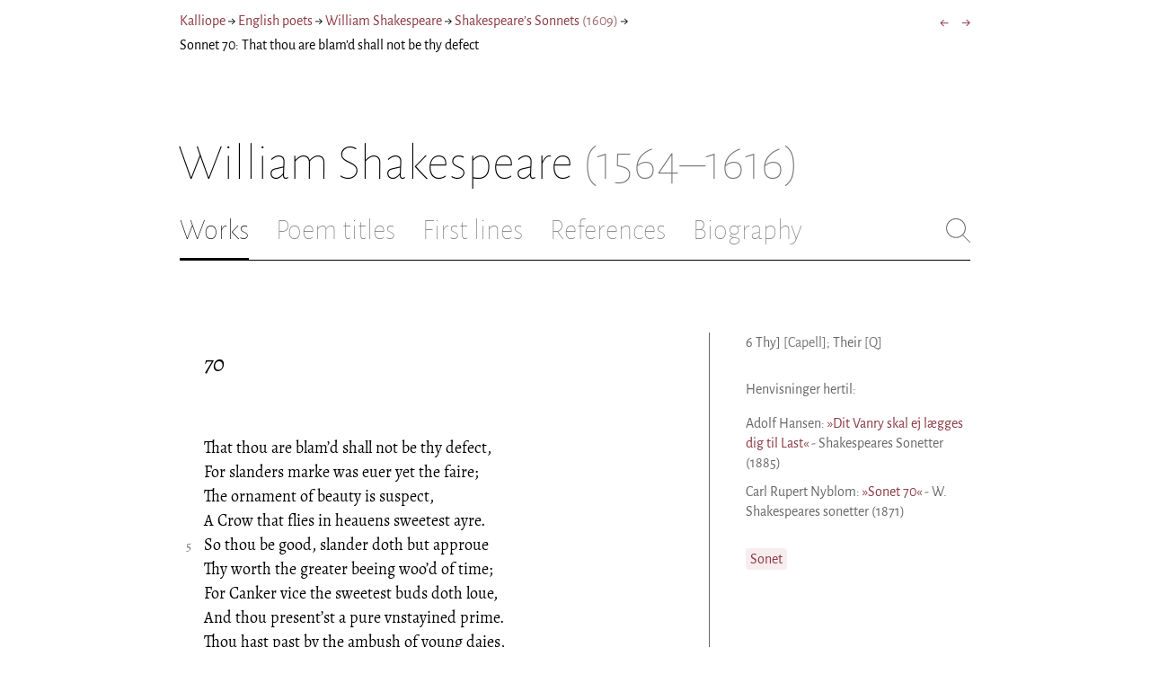

--- FILE ---
content_type: text/html; charset=utf-8
request_url: https://kalliope.org/en/text/shakespeare0070
body_size: 7770
content:
<!DOCTYPE html><html lang="en"><head><meta charSet="UTF-8" class="next-head"/><title class="next-head">William Shakespeare: “Sonnet 70: That thou are blam’d shall not be thy defect” from Shakespeare’s Sonnets (1609)</title><meta name="description" content="Kalliope er en database indeholdende ældre dansk lyrik samt biografiske oplysninger om danske digtere. Målet er intet mindre end at samle hele den ældre danske lyrik, men indtil videre indeholder Kalliope et forhåbentligt repræsentativt, og stadigt voksende, udvalg af den danske digtning." class="next-head"/><meta name="viewport" content="width=device-width, initial-scale=1" class="next-head"/><link rel="icon" sizes="180x180" href="/apple-touch-icon-180x180.png" class="next-head"/><link rel="apple-touch-icon" href="/apple-touch-icon.png" class="next-head"/><link rel="apple-touch-icon" sizes="180x180" href="/apple-touch-icon-180x180.png" class="next-head"/><link rel="apple-touch-icon" sizes="152x152" href="/apple-touch-icon-152x152.png" class="next-head"/><link rel="apple-touch-icon" sizes="120x120" href="/apple-touch-icon-120x120.png" class="next-head"/><link rel="apple-touch-icon" sizes="76x76" href="/apple-touch-icon-76x76.png" class="next-head"/><link rel="apple-touch-icon" sizes="60x60" href="/apple-touch-icon-60x60.png" class="next-head"/><link rel="mask-icon" href="/static/favicon-mask.svg" color="black" class="next-head"/><link rel="icon" href="/favicon.ico" class="next-head"/><link rel="manifest" href="/manifest.json" class="next-head"/><link rel="canonical" href="https://kalliope.org/en/text/shakespeare0070" class="next-head"/><link rel="alternate" hrefLang="da" href="https://kalliope.org/da/text/shakespeare0070" class="next-head"/><link rel="alternate" hrefLang="en" href="https://kalliope.org/en/text/shakespeare0070" class="next-head"/><meta name="theme-color" content="rgb(139, 56, 65)" class="next-head"/><meta property="og:title" content="William Shakespeare" class="next-head"/><meta property="og:description" content="Kalliope er en database indeholdende ældre dansk lyrik samt biografiske oplysninger om danske digtere. Målet er intet mindre end at samle hele den ældre danske lyrik, men indtil videre indeholder Kalliope et forhåbentligt repræsentativt, og stadigt voksende, udvalg af den danske digtning." class="next-head"/><meta name="twitter:site" content="@kalliope_org" class="next-head"/><meta name="twitter:card" content="summary" class="next-head"/><meta name="twitter:image" content="/static/images/shakespeare/social/shakespeare.jpg" class="next-head"/><meta property="og:image" content="/static/images/shakespeare/social/shakespeare.jpg" class="next-head"/><meta property="og:image:width" content="600" class="next-head"/><meta property="og:site_name" content="Kalliope" class="next-head"/><meta property="og:type" content="website" class="next-head"/><meta property="og:url" content="https://kalliope.org/en/text/shakespeare0070" class="next-head"/><link rel="preload" href="/_next/static/mxEy7meYALKj_HuhxfpBD/pages/text.js" as="script"/><link rel="preload" href="/_next/static/mxEy7meYALKj_HuhxfpBD/pages/_app.js" as="script"/><link rel="preload" href="/_next/static/mxEy7meYALKj_HuhxfpBD/pages/_error.js" as="script"/><link rel="preload" href="/_next/static/runtime/webpack-651784792ab42d5aff44.js" as="script"/><link rel="preload" href="/_next/static/chunks/commons.1832025910341bc8d273.js" as="script"/><link rel="preload" href="/_next/static/runtime/main-c8478016ba2d2b222a21.js" as="script"/><style id="__jsx-1734796643">.workname.jsx-1734796643 .title.cursive{font-style:italic;}
.workname .lighter{color:#767676 !important;}
a .workname .lighter{color:#9C686C !important;}</style><style id="__jsx-2854609158">nav.jsx-2854609158{display:-webkit-box;display:-webkit-flex;display:-ms-flexbox;display:flex;-webkit-flex-wrap:wrap;-ms-flex-wrap:wrap;flex-wrap:wrap;}
nav.jsx-2854609158>div{-webkit-flex-shrink:1;-ms-flex-negative:1;flex-shrink:1;padding:4px 0px;}
.nav-container.jsx-2854609158{margin-top:10px;margin-bottom:80px;width:100%;display:-webkit-box;display:-webkit-flex;display:-ms-flexbox;display:flex;-webkit-box-pack:justify;-webkit-justify-content:space-between;-ms-flex-pack:justify;justify-content:space-between;font-size:16px;font-weight:400;}
@media (max-width:480px){.right-side.jsx-2854609158{display:none;}}
@media print{.nav-container.jsx-2854609158{display:none;}}</style><style id="__jsx-383098445">.heading.jsx-383098445{margin-bottom:30px;}
.heading.jsx-383098445 h1{margin:0;width:100%;padding-top:10px;line-height:56px;font-size:56px;font-weight:100;margin-left:-2px;-webkit-transition:font-size 0.2s;transition:font-size 0.2s;}
.heading.jsx-383098445 h1 .lighter{color:#757575;}
@media (max-width:480px){.heading.jsx-383098445 h1{padding-top:10px;line-height:40px;font-size:40px;}}
@media print{.heading.jsx-383098445 h1{font-size:24px;border-bottom:1px solid #888;}.heading.jsx-383098445{margin-bottom:40px;}}</style><style id="__jsx-3629733352">.tabs-container.jsx-3629733352{display:-webkit-box;display:-webkit-flex;display:-ms-flexbox;display:flex;-webkit-box-pack:justify;-webkit-justify-content:space-between;-ms-flex-pack:justify;justify-content:space-between;border-bottom:1px solid black;margin-bottom:80px;margin-top:30px;-webkit-box-flex:1;-webkit-flex-grow:1;-ms-flex-positive:1;flex-grow:1;}
.svg-container{-webkit-flex-basis:28px;-ms-flex-preferred-size:28px;flex-basis:28px;-webkit-flex-shrink:1;-ms-flex-negative:1;flex-shrink:1;-webkit-align-self:flex-start;-ms-flex-item-align:start;align-self:flex-start;-webkit-transition:flex-basis 0.2s;transition:flex-basis 0.2s;}
.leftside{width:100%;overflow:scroll;margin-right:10px;-webkit-scrollbar-width:none;-moz-scrollbar-width:none;-ms-scrollbar-width:none;scrollbar-width:none;}
.leftside::-webkit-scrollbar{display:none;}
.search-field{font-size:32px;line-height:32px;width:100%;border:0;padding:0;margin:0;outline:0;font-weight:100;font-family:inherit;-webkit-transition:font-size 0.2s,line-height:0.2s;transition:font-size 0.2s,line-height:0.2s;caret-color:black;}
.searchfield-container{width:100%;padding-bottom:10px;}
.tabs>.tab{display:inline-block;margin-right:30px;border-bottom:2px solid transparent;padding-bottom:15px;-webkit-transition:margin-right 0.2s;transition:margin-right 0.2s;white-space:nowrap;}
.tabs>.tab h2{margin:0;padding:0;line-height:32px;font-size:32px;font-weight:100;-webkit-transition:font-size 0.2s,line-height:0.2s;transition:font-size 0.2s,line-height:0.2s;}
.tabs>.tab.selected{border-bottom:2px solid black;}
.tabs .tab.selected a{color:black;}
.tabs>.tab a{color:#707070;}
@media (max-width:480px){.tabs>.tab{margin-right:10px;}.tabs>.tab h2{font-size:26px !important;line-height:26px;}.svg-container{-webkit-flex-basis:26px;-ms-flex-preferred-size:26px;flex-basis:26px;}.search-field{font-size:26px;line-height:26px;}.searchfield-container{padding-bottom:9px;}form{margin:0;padding:0;}}
@media print{.tabs-container.jsx-3629733352{display:none;}}</style><style id="__jsx-4249389010">div.bladrer.jsx-4249389010{display:none;}
@media (max-width:480px){div.bladrer.jsx-4249389010{display:block;position:absolute;left: -20px; width:40px;bottom:0;top:0;}}</style><style id="__jsx-1776105513">div.bladrer.jsx-1776105513{display:none;}
@media (max-width:480px){div.bladrer.jsx-1776105513{display:block;position:absolute;right: -20px; width:40px;bottom:0;top:0;}}</style><style id="__jsx-280603985">.text-heading.jsx-280603985 h2{line-height:1.6;font-size:1.4em;font-weight:normal;font-style:italic;margin:0;padding:0;}
.text-heading.jsx-280603985 h4{font-size:1.05em;line-height:1.6;font-weight:normal;margin:0;padding:0;}
.text-heading.jsx-280603985{margin-bottom:60px;}
.text-heading.poem.jsx-280603985{margin-left:1.5em;}</style><style id="__jsx-531762627">.line-with-num::before{content:attr(data-num);color:#767676;margin-right:1em;width:1.5em;font-size:0.8em;text-align:right;display:inline-block;margin-left:-2.5em;vertical-align:top;margin-top:0.25em;}
.poem-line.with-margin-text::before{content:attr(data-num);color:black;margin-right:1em;width:1.5em;font-size:1em;text-align:right;display:inline-block;margin-left:-2.5em;vertical-align:top;margin-top:0;}
.line-with-num{margin-left:1.5em;}
.prose-paragraph{-webkit-hyphens:auto;-moz-hyphens:auto;-ms-hyphens:auto;hyphens:auto;}
.block.small{font-size:1rem;line-height:1.45rem;}
.block.small .line-with-num::before{margin-top:0;font-size:0.8rem;}
.block{display:inline-block;}
.highlighted-line{background-color:rgb(253,246,227);margin-left:1em;padding-left:0.5em;margin-right:-0.5em;padding-right:0.5em;margin-top:-0.08em;padding-top:0.08em;margin-bottom:-0.08em;padding-bottom:0.08em;border-left:1px solid rgb(238,232,213);border-right:1px solid rgb(238,232,213);}
.first-highlighted-line{border-top:1px solid rgb(238,232,213);}
.poem-hr{line-height:4px !important;padding-bottom:3px;margin-left:0 !important;}
.last-highlighted-line{border-bottom:1px solid rgb(238,232,213);}
.inner-poem-line{display:inline-block;width:calc(100%-7em);margin-left:7em;text-indent:-7em;}
.inner-prose-line{display:inline-block;width:calc(100%);}
.right-aligned-text{text-align:right;width:100%;text-indent:0;margin-left:0;}
.centered-text{text-align:center;width:100%;text-indent:0;margin-left:0;}
.right-aligned-prose-text{text-align:right;}
.centered-prose-text{text-align:center;}
.half-height-blank{line-height:0.8;}
.text-two-columns div:first-child{border-right:1px solid black;padding-right:10px;}
.text-two-columns div:last-child{padding-left:10px;}
.blockquote{margin-left:null;margin-right:null;font-size:null;}</style><style id="__jsx-2315772527">.text-content{font-family:'Alegreya',serif;line-height:1.5;font-size:1em;display:inline-block;}
.text-content sc{font-family:'Alegreya SC';}
@media print{.jsx-2315772527{font-size:8pt;line-height:1.5;}}</style><style id="__jsx-4141020501">div.sidebar-note.jsx-4141020501{margin-bottom:10px;-webkit-hyphens:auto;-moz-hyphens:auto;-ms-hyphens:auto;hyphens:auto;}
div.sidebar-note.print-only.jsx-4141020501{display:none;}
@media print{div.sidebar-note.print-only.jsx-4141020501{display:block;}div.sidebar-note.jsx-4141020501{margin-bottom:10px;}div.sidebar-note.sidebar-note-credits.jsx-4141020501{display:none;}}</style><style id="__jsx-3206819046">div.footnotes.jsx-3206819046{margin-top:0;-webkit-hyphens:auto;-moz-hyphens:auto;-ms-hyphens:auto;hyphens:auto;}
.footnote{display:-webkit-box;display:-webkit-flex;display:-ms-flexbox;display:flex;-webkit-align-items:flex-start;-webkit-box-align:flex-start;-ms-flex-align:flex-start;align-items:flex-start;width:100%;margin-left:-5px;}
.footnote .footnote-num{-webkit-flex-basis:20px;-ms-flex-preferred-size:20px;flex-basis:20px;-webkit-box-flex:0;-webkit-flex-grow:0;-ms-flex-positive:0;flex-grow:0;-webkit-flex-shrink:0;-ms-flex-negative:0;flex-shrink:0;text-align:right;padding-right:7px;}
.footnote .footnote-num a{color:#666;}
.footnote .footnote-text{-webkit-box-flex:1;-webkit-flex-grow:1;-ms-flex-positive:1;flex-grow:1;}</style><style id="__jsx-961706148">@media print{.refs.jsx-961706148{display:none;}}</style><style id="__jsx-564563123">a.keyword-link{display:inline-block;background-color:hsla(353,43%,95%,1);padding:1px 5px;border-radius:4px;margin:0 4px 2px 0;}</style><style id="__jsx-1495697834">div.sidebar-pictures.jsx-1495697834{display:-webkit-box;display:-webkit-flex;display:-ms-flexbox;display:flex;-webkit-flex-direction:column;-ms-flex-direction:column;flex-direction:column;}
@media print{div.sidebar-pictures.jsx-1495697834{display:none;}}
@media (max-width:760px){div.sidebar-pictures.jsx-1495697834{-webkit-flex-direction:row;-ms-flex-direction:row;flex-direction:row;-webkit-flex-wrap:wrap;-ms-flex-wrap:wrap;flex-wrap:wrap;-webkit-box-pack:justify;-webkit-justify-content:space-between;-ms-flex-pack:justify;justify-content:space-between;-webkit-align-items:start;-webkit-box-align:start;-ms-flex-align:start;align-items:start;}div.sidebar-pictures.jsx-1495697834>*{-webkit-flex-basis:47%;-ms-flex-preferred-size:47%;flex-basis:47%;-webkit-box-flex:0;-webkit-flex-grow:0;-ms-flex-positive:0;flex-grow:0;}}</style><style id="__jsx-3196728455">div.sidebar-spl.jsx-3196728455{width:100%;display:-webkit-box;display:-webkit-flex;display:-ms-flexbox;display:flex;}
div.sidebar-spl.jsx-3196728455>div:first-child{-webkit-box-flex:1;-webkit-flex-grow:1;-ms-flex-positive:1;flex-grow:1;padding:0 40px 0 0;}
div.sidebar-spl.jsx-3196728455>aside:last-child{-webkit-flex-shrink:0;-ms-flex-negative:0;flex-shrink:0;width:250px;padding:0 0 0 40px;line-height:1.5;border-left:1px solid #666;color:#666;font-size:16px;line-height:1.4;}
div.sidebar-spl.empty.jsx-3196728455>div:first-child{padding-right:0;}
div.sidebar-spl.empty.jsx-3196728455>aside:last-child{border-left:none;}
@media (max-width:767px){div.sidebar-spl.jsx-3196728455>aside:last-child{width:200px;}}
@media (max-width:767px),print{div.sidebar-spl.jsx-3196728455{-webkit-flex-direction:column;-ms-flex-direction:column;flex-direction:column;}div.sidebar-spl.jsx-3196728455>div:first-child{padding:0;}div.sidebar-spl.jsx-3196728455>aside:last-child{margin-top:30px;border-top:1px solid #666;border-left:0;width:100%;padding:20px 0 0 0;}div.sidebar-spl.reverse-split.jsx-3196728455>div:first-child{padding-top:40px;-webkit-order:2;-ms-flex-order:2;order:2;}div.sidebar-spl.reverse-split.jsx-3196728455>aside:last-child{-webkit-order:1;-ms-flex-order:1;order:1;border-top:none;border-bottom:1px solid #666;border-left:0;width:100%;padding:0 0 10px 0;}}</style><style id="__jsx-1045506694">@font-face{font-family:'Alegreya';font-style:italic;font-weight:400;font-display:fallback;src:local('Alegreya Italic'),local('Alegreya-Italic'), url(https://fonts.gstatic.com/s/alegreya/v13/4UaHrEBBsBhlBjvfkSLkx60.ttf) format('truetype');}
@font-face{font-family:'Alegreya';font-style:italic;font-weight:700;font-display:fallback;src:local('Alegreya Bold Italic'),local('Alegreya-BoldItalic'), url(https://fonts.gstatic.com/s/alegreya/v13/4UaErEBBsBhlBjvfkSLk_xHMwps.ttf) format('truetype');}
@font-face{font-family:'Alegreya';font-style:normal;font-weight:400;font-display:fallback;src:local('Alegreya Regular'),local('Alegreya-Regular'), url(https://fonts.gstatic.com/s/alegreya/v13/4UaBrEBBsBhlBjvfkRLm.ttf) format('truetype');}
@font-face{font-family:'Alegreya';font-style:normal;font-weight:700;font-display:fallback;src:local('Alegreya Bold'),local('Alegreya-Bold'), url(https://fonts.gstatic.com/s/alegreya/v13/4UaGrEBBsBhlBjvfkSpa4o3J.ttf) format('truetype');}
@font-face{font-family:'Alegreya SC';font-style:normal;font-weight:400;font-display:fallback;src:local('Alegreya SC Regular'),local('AlegreyaSC-Regular'), url(https://fonts.gstatic.com/s/alegreyasc/v11/taiOGmRtCJ62-O0HhNEa-a6o.ttf) format('truetype');}
@font-face{font-family:'Alegreya Sans';font-style:italic;font-weight:400;font-display:fallback;src:local('Alegreya Sans Italic'),local('AlegreyaSans-Italic'), url(https://fonts.gstatic.com/s/alegreyasans/v10/5aUt9_-1phKLFgshYDvh6Vwt7V9tuA.ttf) format('truetype');}
@font-face{font-family:'Alegreya Sans';font-style:italic;font-weight:700;font-display:fallback;src:local('Alegreya Sans Bold Italic'), local('AlegreyaSans-BoldItalic'), url(https://fonts.gstatic.com/s/alegreyasans/v10/5aUo9_-1phKLFgshYDvh6Vwt7V9VBEh2jg.ttf) format('truetype');}
@font-face{font-family:'Alegreya Sans';font-style:normal;font-weight:300;font-display:fallback;src:local('Alegreya Sans Light'),local('AlegreyaSans-Light'), url(https://fonts.gstatic.com/s/alegreyasans/v10/5aUu9_-1phKLFgshYDvh6Vwt5fFPmE0.ttf) format('truetype');}
@font-face{font-family:'Alegreya Sans';font-style:normal;font-weight:400;font-display:fallback;src:local('Alegreya Sans Regular'),local('AlegreyaSans-Regular'), url(https://fonts.gstatic.com/s/alegreyasans/v10/5aUz9_-1phKLFgshYDvh6Vwt3V0.ttf) format('truetype');}
@font-face{font-family:'Alegreya Sans';font-style:normal;font-weight:700;font-display:fallback;src:local('Alegreya Sans Bold'),local('AlegreyaSans-Bold'), url(https://fonts.gstatic.com/s/alegreyasans/v10/5aUu9_-1phKLFgshYDvh6Vwt5eFImE0.ttf) format('truetype');}
@font-face{font-family:'Alegreya Sans';font-style:normal;font-weight:100;font-display:fallback;src:local('Alegreya Sans Thin'),local('AlegreyaSans-Thin'), url(https://fonts.gstatic.com/s/alegreyasans/v10/5aUt9_-1phKLFgshYDvh6Vwt5TltuA.ttf) format('truetype');}
body{margin:0;font-family:'Alegreya Sans',sans-serif;box-sizing:border-box;font-size:18px;height:150px;-webkit-tap-highlight-color:hsla(353, 20%, 85%, 1);}
.small-caps{font-family:'Alegreya SC';}
a{color:hsla(353, 43%, 38%, 1);-webkit-text-decoration:none;text-decoration:none;}
a .lighter{color:#9C686C;}
@media print{a{color:black;}body{font-size:9pt;}}</style><style id="__jsx-2777487723">div.jsx-2777487723{max-width:880px;margin:0px auto;padding:0 20px;}</style><style>body { margin: 0 } /* custom! */</style></head><body><div id="__next"><div><div class="jsx-2777487723"><div class="jsx-2854609158 nav-container"><nav class="jsx-2854609158"><div><a href="/en/">Kalliope</a></div><div> → </div><div><a href="/en/poets/gb/name">English poets</a></div><div> → </div><div><a href="/en/works/shakespeare"><span class="poetname"><span class="name">William Shakespeare</span></span></a></div><div> → </div><div><a href="/en/work/shakespeare/sonnets"><span class="jsx-1734796643 workname"><span class="title"><span>Shakespeare’s Sonnets</span> </span><span class="lighter"><span>(<!-- -->1609<!-- -->)</span> </span></span></a></div><div> → </div><div>Sonnet 70: That thou are blam’d shall not be thy defect</div></nav><div class="jsx-2854609158 right-side"><div style="display:flex;padding:4px 0"><div style="margin-left:16px;font-size:18px"><a title="69" href="/en/text/shakespeare0069">←</a></div><div style="margin-left:16px;font-size:18px"><a title="71" href="/en/text/shakespeare0071">→</a></div></div></div></div><div class="jsx-383098445 heading"><h1 class="jsx-383098445"><span class="poetname"><span class="name">William Shakespeare</span><span class="lighter" style="white-space:nowrap"> <!-- -->(1564–1616)</span></span></h1></div><div class="jsx-3629733352 tabs-container"><div class="leftside"><nav class="tabs" style="display:flex"><div class="tab selected"><a href="/en/works/shakespeare"><h2>Works</h2></a></div><div class="tab"><a href="/en/texts/shakespeare/titles"><h2>Poem titles</h2></a></div><div class="tab"><a href="/en/texts/shakespeare/first"><h2>First lines</h2></a></div><div class="tab"><a href="/en/mentions/shakespeare"><h2>References</h2></a></div><div class="tab"><a href="/en/bio/shakespeare"><h2>Biography</h2></a></div></nav><div class="searchfield-container" style="display:none"><div style="display:flex"><div style="flex-grow:1"><form><label for="search-field-id" style="display:none">Søg</label><input id="search-field-id" title="Search Kalliope&#x27;s English collection" class="search-field" placeholder="Search Kalliope&#x27;s English collection"/></form></div><div class="svg-container" style="cursor:pointer"><svg viewBox="0 -5 48 53" width="100%" height="100%"><line style="fill:none;stroke:black;stroke-linecap:round;stroke-linejoin:round;stroke-width:1px" x1="38" y1="38" x2="4" y2="4" vector-effect="non-scaling-stroke"></line><line style="fill:none;stroke:black;stroke-linecap:round;stroke-linejoin:round;stroke-width:1px" x1="38" y1="4" x2="4" y2="38" vector-effect="non-scaling-stroke"></line></svg></div></div></div></div><div style="align-self:flex-start" class="jsx-3629733352 svg-container"><span style="cursor:pointer" class="jsx-3629733352"><svg viewBox="0 -5 48 53" width="100%" height="100%"><ellipse style="fill:none;stroke:#707070;stroke-linecap:round;stroke-linejoin:round;stroke-width:1px" cx="19.55" cy="19.5" rx="18.55" ry="18.5" vector-effect="non-scaling-stroke"></ellipse><line style="fill:none;stroke:#707070;stroke-linecap:round;stroke-linejoin:round;stroke-width:1px" x1="47" x2="32.96" y1="47" y2="33" stroke-width="0.5" vector-effect="non-scaling-stroke"></line></svg></span></div></div><div class="jsx-3196728455 sidebar-spl"><div><article style="position:relative" class="jsx-2315772527"><div title="Gå til 69" class="jsx-4249389010 bladrer"></div><div title="Gå til 71" class="jsx-1776105513 bladrer"></div><div style="margin-left:1.5em" class="jsx-2315772527 text-content"><div class="jsx-280603985 text-heading"><div><div style="margin-bottom:15px"></div><div style="margin-bottom:15px"><h2 class="jsx-280603985"><span class="textname">70</span></h2></div><div></div></div></div></div><div class="jsx-2315772527"><div class="text-content"><div><div lang="en" class="jsx-531762627 block  "><div class=" line-with-num poem-line"><div class=" inner-poem-line">That thou are blam’d shall not be thy defect,</div></div><div class=" line-with-num poem-line"><div class=" inner-poem-line">For slanders marke was euer yet the faire;</div></div><div class=" line-with-num poem-line"><div class=" inner-poem-line">The ornament of beauty is suspect,</div></div><div class=" line-with-num poem-line"><div class=" inner-poem-line">A Crow that flies in heauens sweetest ayre.</div></div><div class=" line-with-num poem-line" data-num="5"><div class=" inner-poem-line">So thou be good, slander doth but approue</div></div><div class=" line-with-num poem-line"><div class=" inner-poem-line">Thy worth the greater beeing woo’d of time;</div></div><div class=" line-with-num poem-line"><div class=" inner-poem-line">For Canker vice the sweetest buds doth loue,</div></div><div class=" line-with-num poem-line"><div class=" inner-poem-line">And thou present’st a pure vnstayined prime.</div></div><div class=" line-with-num poem-line"><div class=" inner-poem-line">Thou hast past by the ambush of young daies,</div></div><div class=" line-with-num poem-line" data-num="10"><div class=" inner-poem-line">Either not assayld, or victor beeing charg’d;</div></div><div class=" line-with-num poem-line"><div class=" inner-poem-line">Yet this thy praise cannot be soe thy praise,</div></div><div class=" line-with-num poem-line"><div class=" inner-poem-line">To tye vp enuy, euermore inlarged.</div></div><div class=" line-with-num poem-line"><div class=" inner-poem-line">        If some suspect of ill maskt not thy show,</div></div><div class=" line-with-num poem-line"><div class=" inner-poem-line">        Then thou alone kingdomes of hearts shouldst owe.</div></div><div class=" line-with-num poem-line"><div class=" inner-poem-line"><br/></div></div><div class=" line-with-num poem-line poem-hr"><hr style="border:0;border-top:1px solid black;color:black;width:30%"/></div><div class=" line-with-num poem-line"><div class=" inner-poem-line"><br/></div></div><div class=" line-with-num poem-line"><div class=" inner-poem-line">That thou art blamed shall not be thy defect,</div></div><div class=" line-with-num poem-line"><div class=" inner-poem-line">For slander’s mark was ever yet the fair;</div></div><div class=" line-with-num poem-line"><div class=" inner-poem-line">The ornament of beauty is suspect,</div></div><div class=" line-with-num poem-line"><div class=" inner-poem-line">A crow that flies in heaven’s sweetest air.</div></div><div class=" line-with-num poem-line" data-num="5"><div class=" inner-poem-line">So thou be good, slander doth but approve</div></div><div class=" line-with-num poem-line"><div class=" inner-poem-line">Thy worth the greater, being wooed of time;</div></div><div class=" line-with-num poem-line"><div class=" inner-poem-line">For canker vice the sweetest buds doth love,</div></div><div class=" line-with-num poem-line"><div class=" inner-poem-line">And thou present’st a pure unstained prime.</div></div><div class=" line-with-num poem-line"><div class=" inner-poem-line">Thou hast passed by the ambush of young days,</div></div><div class=" line-with-num poem-line" data-num="10"><div class=" inner-poem-line">Either not assailed, or victor, being charged;</div></div><div class=" line-with-num poem-line"><div class=" inner-poem-line">Yet this thy praise cannot be so thy praise,</div></div><div class=" line-with-num poem-line"><div class=" inner-poem-line">To tie up envy, evermore enlarged.</div></div><div class=" line-with-num poem-line"><div class=" inner-poem-line">        If some suspect of ill masked not thy show,</div></div><div class=" line-with-num poem-line"><div class=" inner-poem-line">        Then thou alone kingdoms of hearts shouldst owe.</div></div><div class=" line-with-num poem-line"><div class=" inner-poem-line"><br/></div></div></div></div></div></div></article></div><aside><div><div style="margin-bottom:30px"><div class="jsx-4141020501  sidebar-note"><div lang="da" class="jsx-531762627 block  "><div class=" prose-paragraph"><div class=" inner-prose-line">6 Thy] <span style="color:#767676">[<!-- -->Capell<!-- -->]</span>; Their <span style="color:#767676">[<!-- -->Q<!-- -->]</span></div></div></div></div></div><div class="jsx-3206819046 footnotes footnotes-print-only"></div><div class="jsx-961706148 refs"><p class="jsx-961706148">Henvisninger hertil:</p><div style="margin-bottom:10px"><div lang="en" class="jsx-531762627 block  "><div class=" prose-paragraph"><div class=" inner-prose-line">Adolf Hansen: <a href="/en/text/hansena2019091171">»Dit Vanry skal ej lægges dig til Last«</a> - Shakespeares Sonetter (1885)</div></div></div></div><div style="margin-bottom:10px"><div lang="en" class="jsx-531762627 block  "><div class=" prose-paragraph"><div class=" inner-prose-line">Carl Rupert Nyblom: <a href="/en/text/nyblom2001111770">»Sonet 70«</a> - W. Shakespeares sonetter (1871)</div></div></div></div></div><div style="margin-top:30px"><span class="jsx-564563123"><a title="Sonet" class="jsx-564563123 keyword-link" href="/en/keyword/sonnet">Sonet</a></span></div><div style="margin-top:30px"><div class="jsx-1495697834 sidebar-pictures"></div></div></div></aside></div><div style="padding-bottom:70px"></div></div></div></div><script>__NEXT_DATA__ = {"props":{"pageProps":{"lang":"en","poet":{"id":"shakespeare","country":"gb","lang":"en","type":"poet","square_portrait":"social/shakespeare.jpg","name":{"firstname":"William","lastname":"Shakespeare","fullname":null,"pseudonym":null,"christened":null,"realname":null,"sortname":null},"period":{"born":{"date":"1564-04-26","place":"Stratford-upon-Avon, Warwickshire, England","inon":"in"},"dead":{"date":"1616-04-23","place":"Stratford-upon-Avon, Warwickshire, England","inon":"in"}},"has_portraits":true,"has_square_portrait":true,"has_works":true,"has_poems":true,"has_prose":true,"has_texts":true,"has_artwork":false,"has_biography":true,"has_mentions":true},"work":{"id":"sonnets","title":"Shakespeare’s Sonnets","subtitles":null,"toctitle":{"title":"Shakespeare’s Sonnets"},"linktitle":"Shakespeare’s Sonnets","breadcrumbtitle":"Shakespeare’s Sonnets","year":"1609","status":"complete","type":"poetry","has_content":true,"published":"1609","sources":{}},"prev":{"id":"shakespeare0069","title":"69"},"next":{"id":"shakespeare0071","title":"71"},"text":{"id":"shakespeare0070","title":"70","linktitle":"Sonnet 70: That thou are blam’d shall not be thy defect","subtitles":null,"suptitles":null,"text_type":"text","has_footnotes":0,"notes":[{"type":null,"content_lang":"da","content_html":[["6 Thy] \u003cbiblio\u003eCapell\u003c/biblio\u003e; Their \u003cbiblio\u003eQ\u003c/biblio\u003e",{"num":1,"html":true}]]}],"source":null,"keywords":[{"id":"sonnet","type":"keyword","title":"Sonet"}],"refs":[[["Adolf Hansen: \u003ca poem=\"hansena2019091171\"\u003e»Dit Vanry skal ej lægges dig til Last«\u003c/a\u003e - Shakespeares Sonetter (1885)",{"html":true}]],[["Carl Rupert Nyblom: \u003ca poem=\"nyblom2001111770\"\u003e»Sonet 70«\u003c/a\u003e - W. Shakespeares sonetter (1871)",{"html":true}]]],"variants":[],"pictures":[],"content_lang":"en","blocks":[{"type":"poetry","lines":[["That thou are blam’d shall not be thy defect,",{"num":1}],["For slanders marke was euer yet the faire;",{"num":2}],["The ornament of beauty is suspect,",{"num":3}],["A Crow that flies in heauens sweetest ayre.",{"num":4}],["So thou be good, slander doth but approue",{"num":5,"displayNum":5}],["Thy worth the greater beeing woo’d of time;",{"num":6}],["For Canker vice the sweetest buds doth loue,",{"num":7}],["And thou present’st a pure vnstayined prime.",{"num":8}],["Thou hast past by the ambush of young daies,",{"num":9}],["Either not assayld, or victor beeing charg’d;",{"num":10,"displayNum":10}],["Yet this thy praise cannot be soe thy praise,",{"num":11}],["To tye vp enuy, euermore inlarged.",{"num":12}],["        If some suspect of ill maskt not thy show,",{"num":13}],["        Then thou alone kingdomes of hearts shouldst owe.",{"num":14}],[""],["\u003chr width=\"3\"/\u003e",{"hr":true,"html":true}],[""],["That thou art blamed shall not be thy defect,",{"num":1}],["For slander’s mark was ever yet the fair;",{"num":2}],["The ornament of beauty is suspect,",{"num":3}],["A crow that flies in heaven’s sweetest air.",{"num":4}],["So thou be good, slander doth but approve",{"num":5,"displayNum":5}],["Thy worth the greater, being wooed of time;",{"num":6}],["For canker vice the sweetest buds doth love,",{"num":7}],["And thou present’st a pure unstained prime.",{"num":8}],["Thou hast passed by the ambush of young days,",{"num":9}],["Either not assailed, or victor, being charged;",{"num":10,"displayNum":10}],["Yet this thy praise cannot be so thy praise,",{"num":11}],["To tie up envy, evermore enlarged.",{"num":12}],["        If some suspect of ill masked not thy show,",{"num":13}],["        Then thou alone kingdoms of hearts shouldst owe.",{"num":14}],[""]],"options":{"fontSize":null,"marginLeft":null,"marginRight":null}}],"toc":null},"section_titles":[]}},"page":"/text","query":{"lang":"en","textId":"shakespeare0070"},"buildId":"mxEy7meYALKj_HuhxfpBD"};__NEXT_LOADED_PAGES__=[];__NEXT_REGISTER_PAGE=function(r,f){__NEXT_LOADED_PAGES__.push([r, f])}</script><script async="" id="__NEXT_PAGE__/text" src="/_next/static/mxEy7meYALKj_HuhxfpBD/pages/text.js"></script><script async="" id="__NEXT_PAGE__/_app" src="/_next/static/mxEy7meYALKj_HuhxfpBD/pages/_app.js"></script><script async="" id="__NEXT_PAGE__/_error" src="/_next/static/mxEy7meYALKj_HuhxfpBD/pages/_error.js"></script><script src="/_next/static/runtime/webpack-651784792ab42d5aff44.js" async=""></script><script src="/_next/static/chunks/commons.1832025910341bc8d273.js" async=""></script><script src="/_next/static/runtime/main-c8478016ba2d2b222a21.js" async=""></script><script src="/static/register-sw.js"></script></body></html>

--- FILE ---
content_type: application/javascript; charset=UTF-8
request_url: https://kalliope.org/_next/static/mxEy7meYALKj_HuhxfpBD/pages/_app.js
body_size: 1726
content:
(window.webpackJsonp=window.webpackJsonp||[]).push([[3],{174:function(t,e,n){__NEXT_REGISTER_PAGE("/_app",function(){return t.exports=n(176),{page:t.exports.default}})},176:function(t,e,n){"use strict";n.r(e);var r=n(0),o=n.n(r),u=n(401),a=n.n(u),i=n(21);function c(t){return(c="function"==typeof Symbol&&"symbol"==typeof Symbol.iterator?function(t){return typeof t}:function(t){return t&&"function"==typeof Symbol&&t.constructor===Symbol&&t!==Symbol.prototype?"symbol":typeof t})(t)}function l(t,e){for(var n=0;n<e.length;n++){var r=e[n];r.enumerable=r.enumerable||!1,r.configurable=!0,"value"in r&&(r.writable=!0),Object.defineProperty(t,r.key,r)}}function f(t,e){return!e||"object"!==c(e)&&"function"!=typeof e?function(t){if(void 0===t)throw new ReferenceError("this hasn't been initialised - super() hasn't been called");return t}(t):e}function p(t){return(p=Object.setPrototypeOf?Object.getPrototypeOf:function(t){return t.__proto__||Object.getPrototypeOf(t)})(t)}function s(t,e){return(s=Object.setPrototypeOf||function(t,e){return t.__proto__=e,t})(t,e)}var h=function(t){var e=t.Component,n=t.pageProps,r=n.lang;return o.a.createElement(i.a.Provider,{value:r},o.a.createElement(e,n))},d=function(t){function e(){return function(t,e){if(!(t instanceof e))throw new TypeError("Cannot call a class as a function")}(this,e),f(this,p(e).apply(this,arguments))}var n,r,u;return function(t,e){if("function"!=typeof e&&null!==e)throw new TypeError("Super expression must either be null or a function");t.prototype=Object.create(e&&e.prototype,{constructor:{value:t,writable:!0,configurable:!0}}),e&&s(t,e)}(e,a.a),n=e,(r=[{key:"render",value:function(){return o.a.createElement(h,this.props)}}])&&l(n.prototype,r),u&&l(n,u),e}();e.default=d},401:function(t,e,n){t.exports=n(402)},402:function(t,e,n){"use strict";var r=n(53),o=n(29);Object.defineProperty(e,"__esModule",{value:!0}),e.createUrl=P,e.Container=e.default=void 0;var u=o(n(88)),a=o(n(89)),i=o(n(403)),c=o(n(32)),l=o(n(33)),f=o(n(49)),p=o(n(50)),s=o(n(51)),h=o(n(43)),d=r(n(0)),y=o(n(35)),v=n(58),b=n(72),m=function(t){function e(){return(0,c.default)(this,e),(0,f.default)(this,(0,p.default)(e).apply(this,arguments))}return(0,s.default)(e,t),(0,l.default)(e,[{key:"getChildContext",value:function(){return{headManager:this.props.headManager,router:(0,b.makePublicRouterInstance)(this.props.router)}}},{key:"componentDidCatch",value:function(t){throw t}},{key:"render",value:function(){var t=this.props,e=t.router,n=t.Component,r=t.pageProps,o=P(e);return d.default.createElement(g,null,d.default.createElement(n,(0,i.default)({},r,{url:o})))}}],[{key:"getInitialProps",value:function(){var t=(0,a.default)(u.default.mark(function t(e){var n,r,o;return u.default.wrap(function(t){for(;;)switch(t.prev=t.next){case 0:return n=e.Component,e.router,r=e.ctx,t.next=3,(0,v.loadGetInitialProps)(n,r);case 3:return o=t.sent,t.abrupt("return",{pageProps:o});case 5:case"end":return t.stop()}},t,this)}));return function(e){return t.apply(this,arguments)}}()}]),e}(d.Component);e.default=m,(0,h.default)(m,"childContextTypes",{headManager:y.default.object,router:y.default.object});var g=function(t){function e(){return(0,c.default)(this,e),(0,f.default)(this,(0,p.default)(e).apply(this,arguments))}return(0,s.default)(e,t),(0,l.default)(e,[{key:"componentDidMount",value:function(){this.scrollToHash()}},{key:"componentDidUpdate",value:function(){this.scrollToHash()}},{key:"scrollToHash",value:function(){var t=window.location.hash;if(t=!!t&&t.substring(1)){var e=document.getElementById(t);e&&setTimeout(function(){return e.scrollIntoView()},0)}}},{key:"render",value:function(){return this.props.children}}]),e}(d.Component);e.Container=g;var w=(0,v.execOnce)(function(){0});function P(t){var e=t.pathname,n=t.asPath,r=t.query;return{get query(){return w(),r},get pathname(){return w(),e},get asPath(){return w(),n},back:function(){w(),t.back()},push:function(e,n){return w(),t.push(e,n)},pushTo:function(e,n){w();var r=n?e:null,o=n||e;return t.push(r,o)},replace:function(e,n){return w(),t.replace(e,n)},replaceTo:function(e,n){w();var r=n?e:null,o=n||e;return t.replace(r,o)}}}},403:function(t,e,n){var r=n(125);function o(){return t.exports=o=r||function(t){for(var e=1;e<arguments.length;e++){var n=arguments[e];for(var r in n)Object.prototype.hasOwnProperty.call(n,r)&&(t[r]=n[r])}return t},o.apply(this,arguments)}t.exports=o}},[[174,0,1]]]);